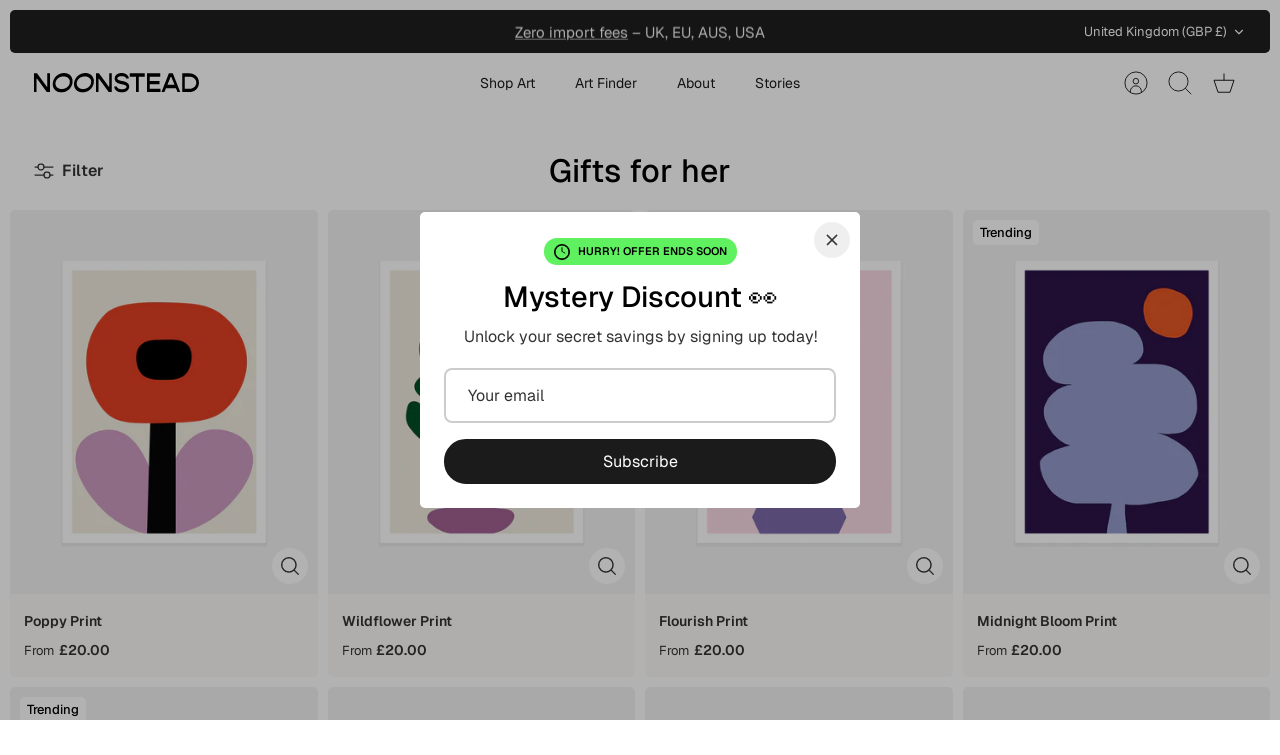

--- FILE ---
content_type: text/plain; charset=utf-8
request_url: https://sprout-app.thegoodapi.com/app/assets/cdn_key?shop_name=noonstead.myshopify.com
body_size: -541
content:
3e58ccdf-cad3-4f5e-9dbf-7cf54db03537

--- FILE ---
content_type: text/plain; charset=utf-8
request_url: https://sprout-app.thegoodapi.com/app/assets/cdn_key?shop_name=noonstead.myshopify.com
body_size: -534
content:
3e58ccdf-cad3-4f5e-9dbf-7cf54db03537

--- FILE ---
content_type: text/javascript; charset=utf-8
request_url: https://www.noonstead.com/web-pixels@fcfee988w5aeb613cpc8e4bc33m6693e112/web-pixel-193593630@18031546ee651571ed29edbe71a3550b/sandbox/worker.modern.js
body_size: -531
content:
importScripts('https://www.noonstead.com/cdn/wpm/sfcfee988w5aeb613cpc8e4bc33m6693e112m.js');
globalThis.shopify = self.webPixelsManager.createShopifyExtend('193593630', 'APP');
importScripts('/web-pixels/strict/app/web-pixel-193593630@18031546ee651571ed29edbe71a3550b.js');


--- FILE ---
content_type: image/svg+xml
request_url: https://www.noonstead.com/cdn/shop/files/Noonstead_c3c46fc6-44e2-4eb6-b8cb-0e64acb4811f_330x.svg?v=1697404151
body_size: 230
content:
<svg width="180" height="22" viewBox="0 0 180 22" fill="none" xmlns="http://www.w3.org/2000/svg">
<path d="M0 0.382812H3.31104L13.9716 15.1841H14.4983V0.382812H17.3077V21.1812H13.9716L3.31104 6.37989H2.80936V21.1812H0V0.382812Z" fill="black"/>
<path d="M20.4935 10.7692C21.3213 4.64455 26.6139 0 32.7343 0C38.8547 0 42.843 4.64455 42.0152 10.7692C41.1624 16.8939 35.8948 21.5385 29.7494 21.5385C23.629 21.5385 19.6407 16.8939 20.4935 10.7692ZM39.0554 10.7692C39.6072 6.76267 36.6474 3.77689 32.1825 3.77689C27.7427 3.77689 23.955 6.76267 23.4283 10.7692C22.8765 14.7758 25.8363 17.7616 30.2761 17.7616C34.7159 17.7616 38.5286 14.7758 39.0554 10.7692Z" fill="black"/>
<path d="M43.7209 10.7692C44.5486 4.64455 49.8413 0 55.9617 0C62.0821 0 66.0704 4.64455 65.2426 10.7692C64.3898 16.8939 59.1222 21.5385 52.9767 21.5385C46.8563 21.5385 42.8429 16.8939 43.7209 10.7692ZM62.2827 10.7692C62.8346 6.76267 59.8747 3.77689 55.4098 3.77689C50.97 3.77689 47.1824 6.76267 46.6556 10.7692C46.1038 14.7758 49.0637 17.7616 53.5035 17.7616C57.9433 17.7616 61.756 14.7758 62.2827 10.7692Z" fill="black"/>
<path d="M67.6001 0.382812H70.9111L81.5717 15.1841H82.0984V0.382812H84.9078V21.1812H81.5717L70.9111 6.37989H70.4095V21.1812H67.6001V0.382812Z" fill="black"/>
<path d="M87.5669 15.0565H90.5017C90.5017 16.7408 92.8094 18.0423 95.9197 18.0423C98.6789 18.0423 100.936 16.996 100.936 15.4138C100.936 13.3977 97.3997 12.7342 94.8913 12.3004C90.9281 11.6114 87.9933 9.62085 87.9933 6.1502C87.9933 2.44987 91.3796 0 95.6438 0C100.134 0 103.47 2.70507 103.47 6.20124H100.535C100.535 4.67007 98.4281 3.49617 95.5686 3.49617C92.9599 3.49617 90.9281 4.46591 90.9281 5.97156C90.9281 7.91105 94.8411 8.65111 96.5468 8.93182C100.786 9.64637 103.871 11.4838 103.871 15.1075C103.871 18.9865 100.284 21.5129 95.8194 21.5129C91.1037 21.5385 87.5669 18.7568 87.5669 15.0565Z" fill="black"/>
<path d="M120.928 4.05762H114.156V21.1812H111.346V4.05762H104.574V0.382812H120.953V4.05762H120.928Z" fill="black"/>
<path d="M137.985 17.4809V21.1557H123.361V0.382812H137.835V4.05762H126.171V8.93185H136.856V12.4791H126.171V17.4809H137.985Z" fill="black"/>
<path d="M154.841 16.792H144.08L142.299 21.1558H139.088L147.165 0.357422H151.48L159.557 21.1558H156.572L154.841 16.792ZM153.361 13.1172L149.899 4.5171H149.047L145.56 13.1172H153.361Z" fill="black"/>
<path d="M180 10.7693C180 16.7153 175.56 21.1557 169.615 21.1557H161.689V0.382812H169.615C175.56 0.382812 180 4.84873 180 10.7693ZM177.065 10.7693C177.065 6.94132 173.829 4.05762 169.54 4.05762H164.473V17.5064H169.54C173.855 17.4809 177.065 14.5972 177.065 10.7693Z" fill="black"/>
</svg>


--- FILE ---
content_type: text/plain; charset=utf-8
request_url: https://sprout-app.thegoodapi.com/app/assets/cdn_key?shop_name=noonstead.myshopify.com
body_size: -217
content:
3e58ccdf-cad3-4f5e-9dbf-7cf54db03537